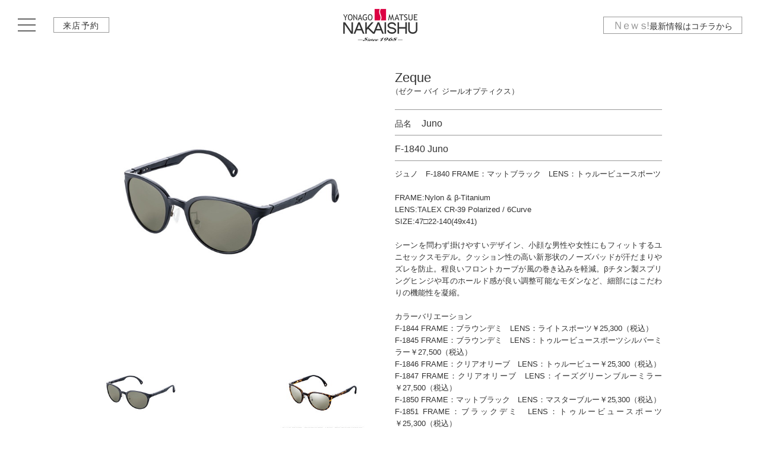

--- FILE ---
content_type: text/html;charset=utf-8
request_url: https://www.nakaishu.com/cgi-bin/disp.cgi?code=10002087&mode=one&no=7&subcode1=10000003&subcode2=10002082
body_size: 5634
content:
<!DOCTYPE html>

<html lang="ja">

<head>
<meta charset="utf-8">

<title>Zeque Juno F-1840  Juno［商品情報］米子中井脩・松江中井脩｜鳥取・島根</title>
<meta name="Keywords" content="Zeque,ゼクー バイ ジールオプティクス">
<meta name="Description" content="">

<meta http-equiv="x-ua-compatible" content="ie=edge">

<meta name="robots" content="index,follow">
<meta name="format-detection" content="telephone=no">

<meta http-equiv="Pragma" content="no-cache">
<meta http-equiv="Cache-Control" content="no-cache">
<meta http-equiv="Expires" content="1">

<script src="../js/view_point_1280.js"></script>

<link rel="shortcut icon" href="/favicon.ico">

<meta http-equiv="Content-Script-Type" content="text/javascript">
<meta http-equiv="Content-Style-Type" content="text/css">



<link rel="stylesheet" href="../css/default.css?20211228171800">
<link rel="stylesheet" href="../shohin/contents.css?20220715155657">

<script type="text/javascript" src="../js/jquery-1.8.3.min.js"></script>
<script type="text/javascript" src="../js/smoothScroll.js"></script>
<script type="text/javascript" src="../js/menu.js"></script>
<script type="text/javascript" src="../js/toTheTop.js"></script>
<script type="text/javascript" src="../js/fixHeight.js"></script>
<!--[if lt IE 9]>
<script src="http://html5shiv.googlecode.com/svn/trunk/html5.js"></script>
<![endif]-->

<script type="text/javascript" src="../highslide/highslide-with-gallery.js"></script>
<link rel="stylesheet" type="text/css" href="../highslide/highslide.css">
<script type="text/javascript">
hs.graphicsDir = '../highslide/graphics/';
hs.align = 'center';
hs.transitions = ['expand', 'crossfade'];
hs.outlineType = 'rounded-white';
hs.fadeInOut = true;
hs.numberPosition = 'caption';
hs.dimmingOpacity = 0.4;//この数字を変えると半透明の背景濃度が変わるdefaltは0.75

// Add the controlbar
if (hs.addSlideshow) hs.addSlideshow({
	//slideshowGroup: 'group1',
	interval: 5000,
	repeat: false,
	useControls: true,
	fixedControls: 'fit',
	overlayOptions: {
		opacity: .75,
		position: 'bottom center',
		hideOnMouseOut: true
	}
});

$(function(){
	$(".ChangePhoto").click(function(){
		var bgImg = $(this).css('background-image');

		bgImg = bgImg.replace(/url\("|url\(/, '');
		bgImg = bgImg.replace(/"\)|\)/, '');

		bgImg = bgImg.replace(/\-02\.jpg/, '\.jpg');
		bgImg = bgImg.replace(/\-02\.jpeg/,'\.jpeg');
		bgImg = bgImg.replace(/\-02\.png/, '\.png');
		bgImg = bgImg.replace(/\-02\.gif/, '\.gif');

		$(this).parents('.shohinOnePhotoSubBox').prev().children().css('background-image', 'url('+bgImg+')');
		$(this).parents('.shohinOnePhotoSubBox').prev().children().hide();
		$(this).parents('.shohinOnePhotoSubBox').prev().children().fadeIn("slow");
		return false;
	});
});

</script>

<!--[if lte IE 8]>
<script type="text/javascript" src="../js/jquery.backgroundSize.js"></script>
<script>
	$(function() {
		$(".voiceImage").css( "border", "none" );
		$(".voiceImage").css( "background-size", "cover" );
	});
</script>
<![endif]-->


<!-- Google tag (gtag.js) -->
<script async src="https://www.googletagmanager.com/gtag/js?id=G-FEC5W3XDXX"></script>
<script>
  window.dataLayer = window.dataLayer || [];
  function gtag(){dataLayer.push(arguments);}
  gtag('js', new Date());

  gtag('config', 'G-FEC5W3XDXX');
</script>

</head>

<body id="top">

<!--
++++++++++++++++++++++++++++++++++++++++++++++++++++++++++++
Head Contents
++++++++++++++++++++++++++++++++++++++++++++++++++++++++++++
-->

<div class="head">
	<div class="headLogo"><a href="../index.html"><img src="../image_gl/gl_head_logo_2-4c_b.png" alt="米子中井脩・松江中井脩" width="125"></a></div>

	<div class="headInner clearfix">
		<a href="javascript:void(0);" class="naviButton">
			<div class="menuIcon">
				<span class="bar1"></span>
				<span class="bar2"></span>
				<span class="bar3"></span>
			</div>
		</a>
		<div class="headTenpo headTenpo2"><a href="../contact/index.html#RAITEN">来店予約</a></div>

		<div class="headNwes"><a href="../index.html#NEWS"><big><span>Ｎｅｗｓ</span>!</big>最新情報は<br class="mbr2">コチラから</a></div>
	</div>
</div>


<div style="padding-top:65px;"></div>

<!--
++++++++++++++++++++++++++++++++++++++++++++++++++++++++++++
/Head Contents
++++++++++++++++++++++++++++++++++++++++++++++++++++++++++++
-->


<!--
++++++++++++++++++++++++++++++++++++++++++++++++++++++++++++
Main Contents
++++++++++++++++++++++++++++++++++++++++++++++++++++++++++++
-->

<div id="contents">




<div class="mainContentsBox">




<h1 class="mincho"></h1>




<!--embed-->

<div class="mainOneContentsBox">

	<div class="shohinOneMainBox clearfix ">



<div class="shohinOnePhotoBox">

<div class="shohinOnePhotoMainBox">

<span class="shohinImage MainPhoto" style="background-image:url(../cgi-data/shohin/10002087-1-1617344140.jpg);"></span>

</div>

<div class="shohinOnePhotoSubBox">
<div class="shohinOnePhotoSubBoxInner clearfix">
<ul>


<li>
<span class="shohinImage ChangePhoto" style="background-image:url(../cgi-data/shohin/10002087-1-1617344140-02.jpg);"></span>
</li>





<li><span class="shohinImage"></span></li>



<li>
<span class="shohinImage ChangePhoto" style="background-image:url(../cgi-data/shohin/10002087-3-1617344701-02.jpg);"></span>
</li>



</ul>
</div>
</div>

</div>

<div class="shohinOneCommBox">
<div class="shohinOneCommBoxInner">
	<h1 class="shohinBrandBox"><span class="shohinBrandE shohinFontBig">Zeque</span><span class="shohinBrandJ shohinFontSml">（ゼクー バイ ジールオプティクス）</span></h1>
	<h2 class="shohinNameBox"><span class="shohinNameSt">品名</span><span class="shohinName shohinFontMid">Juno</span></h2>
	<div class="shohinNumsBox"><span class="shohinNums shohinFontMid">F-1840  Juno</span></div>
	<div class="shohinComBox"><span class="shohinCom shohinFontSml">ジュノ　F-1840 FRAME：マットブラック　LENS：トゥルービュースポーツ<br><br>FRAME:Nylon &amp; β-Titanium<br>LENS:TALEX CR-39 Polarized / 6Curve<br>SIZE:47□22-140(49x41)<br><br>シーンを問わず掛けやすいデザイン、小顔な男性や女性にもフィットするユニセックスモデル。クッション性の高い新形状のノーズパッドが汗だまりやズレを防止。程良いフロントカーブが風の巻き込みを軽減。βチタン製スプリングヒンジや耳のホールド感が良い調整可能なモダンなど、細部にはこだわりの機能性を凝縮。<br><br>カラーバリエーション<br>F-1844 FRAME：ブラウンデミ　LENS：ライトスポーツ￥25,300（税込）<br>F-1845 FRAME：ブラウンデミ　LENS：トゥルービュースポーツシルバーミラー￥27,500（税込）<br>F-1846 FRAME：クリアオリーブ　LENS：トゥルービュー￥25,300（税込）<br>F-1847 FRAME：クリアオリーブ　LENS：イーズグリーンブルーミラー￥27,500（税込）<br>F-1850 FRAME：マットブラック　LENS：マスターブルー￥25,300（税込）<br>F-1851 FRAME：ブラックデミ　LENS：トゥルービュースポーツ￥25,300（税込）<br>F-1852 FRAME：ブラックデミ　LENS：イーズグリーン￥25,300（税込）<br>F-1853 FRAME：ブラウンデミ　LENS：トゥルービューフォーカス￥25,300（税込）<br><br>フレームのみ￥13,200（税込）<br><br><br></span></div>

	<div class="shohinPriceBox">
		<span class="shohinPriceSt">価格</span><span class="shohinPrice">

			

			<span class="shohinPriceComm">
				<span class="shohinPriceProce shohinFontMid">￥25,300<small>（税込）</small></span>
			</span>

			<span class="priceNoneDisp">
				<span></span><span class="shohinPriceFront">お問い合わせください</span>
				
			</span>

		</span>
		<span class="shohinPriceDate">2025年6月14日現在</span>
	</div>

	<div class="shohinPayCyui">※価格は変更されることがございます。ご確認ください。</div>
	<div class="shohinLink mincho">
		<ul>
			<li><a href="../contact/index.html">お問い合わせ</a></li>
			<li><a href="../contact/index.html#RAITEN">来店予約</a></li>
			<li><a href="tel:0859335566">米子店 0859-33-5566</a></li>
			<li><a href="tel:0852311700">松江店 0852-31-1700</a></li>
		</ul>
	</div>
</div>
</div>

	</div>


</div>

<!--/embed-->





</div>




</div>

<!--
++++++++++++++++++++++++++++++++++++++++++++++++++++++++++++
/Main Contents
++++++++++++++++++++++++++++++++++++++++++++++++++++++++++++
-->


<!--
++++++++++++++++++++++++++++++++++++++++++++++++++++++++++++
Foot Contents
++++++++++++++++++++++++++++++++++++++++++++++++++++++++++++
-->

<div class="footBox">

	<div class="footLogoBox">
	<a href='../index.html'>
	<img src='../image_gl/gl_head_logo_2-4c.png' width="125" height="*" alt="米子・松江 中井脩" /></a></div>


	<div class="foorContBox clearfix">

		<div class="footLeftBox">
		<div class="footLeftBoxInner">
			<ul class="footLeft clearfix">
				<li class="footLeftBridal"><a href="../bridal/index.html"><big>Bridal</big></a>
					<ul>
						<li><a href="../bridal/asscher.html">・ロイヤルアッシャー</a></li>
						<li><a href="../bridal/cafering.html">・カフェリング</a></li>
						<li><a href="../bridal/christianbauer.html">・クリスチャンバウアー</a></li>
					</ul>
				</li>
				<li class="footLeftWatch"><a href="../watch/index.html"><big>Watch</big></a>
					<ul>
						<li><a href="../watch/gs_master_shop.html">・グランド セイコー</a></li>
						<li><a href="../watch/th.html">・タグホイヤー</a></li>
						<li><a href="../watch/hm.html">・ハミルトン</a></li>
					</ul>
				</li>
				<li class="footLeftOptical"><a href="../glasses/index.html"><big>Optical</big></a>
					<ul>
						<li><a href="../glasses/effector.html">・エフェクター</a></li>
						<li><a href="../glasses/oliver_peoples.html">・オリバーピープルズ</a></li>
						<li><a href="../glasses/talexzeal.html">・ゼクー</a></li>
						<li><a href="../glasses/tonysame.html">・トニーセイム</a></li>
						<li><a href="../glasses/talex.html">・TALEX</a></li>
					</ul>
				</li>
				<li class="footLeftJewelry"><a href="../jewelry/index.html"><big>Jewelry</big></a>
					<ul>
						<li><a href="../jewelry/asscher.html">・ロイヤルアッシャー</a></li>
						<li class="footContNodisp">　</li>
					</ul>
					<a href="../gold/index.html"><big>Gold・Platinum</big></a>
				</li>
			</ul>
			<br>
		</div>
		</div>

		<div class="footRightBox">
		<div class="footRightBoxInner">
			<ul class="clearfix">
				<li style=""><a href="../about/index.html"><big>About Us</big>＜店舗情報＞</a></li>
				<li style=""><a href="../contact/index.html"><big>Contact Us</big>＜お問合せ・来店予約＞</a></li>
			</ul>

			<address>
				米子中井脩　鳥取県米子市米原7-1-14　<br class="mbr2">TEL 0859-33-5566<br />
				松江中井脩　島根県松江市学園1-19-18　<br class="mbr2">TEL 0852-31-1700<br />
				営業時間 10:00～18:30<br />
				定休日：毎週火曜日・水曜日<br />
				e-mail：<a href='&#109;ail&#116;&#111;&#58;&#105;n&#102;o&#64;&#110;akai&#115;&#104;&#117;.c&#111;m'>&#105;n&#102;o&#64;&#110;akai&#115;&#104;&#117;.c&#111;m</a></address>
		</div>
		</div>

	</div>


	<div class="footBrandBox">
	<div class="footBrandBoxInner clearfix">
	<ul class="footB01">
		<li class="footBhead">Bridal</li><!--
		--><li>フィーカ</li><!--
		--><li>ハニーブライド</li><!--
		--><li>エトワ</li><!--
		--><li class="footBrandMonNodisp">　</li><!--
		--><li class="footBhead">Watch</li><!--
		--><li>アストロン</li><!--
		--><li>ルミノックス</li><!--
		--><li>サントノーレ</li><!--
		--><li>ガーミン</li><!--
		--><li>スカーゲン</li><!--
	--></ul><!--
	--><ul class="footB02"><!--
		--><li>Ｇショック</li><!--
		--><li>セイコー</li><!--
		--><li>ブライツ</li><!--
		--><li>プロスペックス</li><!--
		--><li>プレザージュ</li><!--
		--><li>ルキア</li><!--
		--><li>ドルチェ＆エクセリーヌ</li><!--
		--><li>ワイアード</li><!--
		--><li>リキ</li><!--
		--><li>アンジェーヌ</li><!--
		--><li>シチズン</li><!--
	--></ul><!--
	--><ul class="footB03"><!--
		--><li>エコドライブワン</li><!--
		--><li>アテッサ</li><!--
		--><li>プロマスター</li><!--
		--><li>エクシード</li><!--
		--><li>クロスシー</li><!--
		--><li>シチズン エル</li><!--
		--><li>ウィッカ</li><!--
		--><li>カシオ</li><!--
		--><li>オシアナス</li><!--
		--><li>プロトレック</li><!--
		--><li>エディフィス</li><!--
	--></ul><!--
	--><ul class="footB04"><!--
		--><li>シーン</li><!--
		--><li>ベビーＧ</li><!--
		--><li class="footBrandMonNodisp">　</li><!--
		--><li class="footBhead">Optical</li><!--
		--><li>オリバーピープルズ</li><!--
		--><li>ポールスミス</li><!--
		--><li>オークリー</li><!--
		--><li>リドル チタニウム</li><!--
		--><li>バネリーナ</li><!--
		--><li>スペックエスパス</li><!--
		--><li>ハスキーノイズ</li><!--
	--></ul><!--
	--><ul class="footB05"><!--
		--><li>ソリッドブルー</li><!--
		--><li>ラインアート</li><!--
		--><li>オズニス</li><!--
		--><li>オー ティー オー</li><!--
		--><li>ジー エム エス</li><!--
		--><li>シルエット</li><!--
		--><li>キオ ヤマト</li><!--
		--><li>ニューヨーカー</li><!--
		--><li>リドル レンズ by タレックス</li><!--
	--></ul>
	</div>
	</div>


	<div class="footContBox3">
		<a href='../privacy/index.html'>プライバシーポリシー</a
		>｜<a href='../tokusho/index.html'>特定商取引に関する表記</a
		></div>

</div>

<div class="footCopy">
	<p>Copyright(c)2005 Yonago Nakaishu / Matsue Nakaishu All Rights Reserved.</p>
</div>


<p id="toTheHome"><a href="../index.html"></a></p>
<p id="toTheTop"><a href="#top"></a></p>


<!--Popup Navi-->
<div class="popupNavi">
<div class="popupNaviBox">
<div class="popupNaviBoxInner">
	<ul>
		<li><a href="../bridal/index.html"><big>Bridal</big><small>婚約指輪・結婚指輪</small></a>
			<ul>
				<li><a href="../bridal/asscher.html">ロイヤルアッシャー</a></li>
				<li><a href="../bridal/cafering.html">カフェリング</a></li>
				<li><a href="../bridal/christianbauer.html">クリスチャンバウアー</a></li>
			</ul>
		</li>
		<li><a href="../watch/index.html"><big>Watch</big><small>腕時計</small></a>
			<ul>
				<li><a href="../watch/gs_master_shop.html">グランド セイコー</a></li>
				<li><a href="../watch/th.html">タグホイヤー</a></li>
				<li><a href="../watch/hm.html">ハミルトン</a></li>
			</ul>
		</li>
		<li><a href="../glasses/index.html"><big>Optical</big><small>メガネ・補聴器</small></a>
			<ul>
				<li><a href="../glasses/effector.html">エフェクター</a></li>
				<li><a href="../glasses/oliver_peoples.html">オリバーピープルズ</a></li>
				<li><a href="../glasses/talexzeal.html">ゼクー</a></li>
				<li><a href="../glasses/tonysame.html">トニーセイム</a></li>
				<li><a href="../glasses/talex.html">TALEX</a></li>
			</ul>
		</li>
		<li><a href="../jewelry/index.html"><big>Jewelry</big><small>ジュエリー</small></a>
			<ul>
				<li><a href="../jewelry/asscher.html">ロイヤルアッシャーの歴史・技術</a></li>
			</ul>
		</li>
		<li><a href="../gold/index.html"><big>Gold・Platinum</big><small>金・プラチナ</small></a></li>
		<li><a href='../cgi-bin/disp.cgi?no=1&amp;mode=list'><big>News・Topics</big><small>ニュース＆トピックス</small></a></li>
		<li><a href='javascript:void(0);'><big>Voice & Photo</big><small>お客様の声</small></a>
			<ul>
				<li><a href="../cgi-bin/disp.cgi?mode=list&no=3&word2=BRIDAL&page=0">Bridal voice・photo</a></li>
				<li><a href="../cgi-bin/disp.cgi?mode=list&no=3&word2=GLASSES&page=0">Eyewear voice・photo</a></li>
				<li><a href="../cgi-bin/disp.cgi?mode=list&no=3&word2=WATCH&page=0">Watch voice・photo</a></li>
			</ul>
		</li>
		<li><a href="../blogs/index.html"><big>Blogs・SNS</big><small>ブログ・SNS</small></a></li>
		<li><a href='../about/index.html'><big>About Us</big><small>店舗情報</small></a></li>
		<li><a href='../contact/index.html'><big>Contact Us</big><small>お問合せ・来店予約</small></a></li>
		<li><a href='../index.html'><big>HOME</big><small>ホーム</small></a></li>
	</ul>
</div>
</div>
</div>
<!--/Popup Navi-->

<!--
++++++++++++++++++++++++++++++++++++++++++++++++++++++++++++
/Foot Contents
++++++++++++++++++++++++++++++++++++++++++++++++++++++++++++
-->

</body>
</html>


--- FILE ---
content_type: text/css
request_url: https://www.nakaishu.com/css/default.css?20211228171800
body_size: 5216
content:
@charset "UTF-8";
/*--html--*/
html{
	margin:0px;
	padding:0px;
	font-size:1px;
	line-height:1.1;}

/*--Body--*/
body{
	letter-spacing: -0.001em;
	text-size-adjust: none;
	-webkit-text-size-adjust:none;
	-webkit-font-smoothing:antialiased;
	margin:0px;
	padding:0px;
	text-decoration:none;
	text-align:center;
	font-size:14rem;
	line-height:1.6;
	color:#333;
	background-color:#fff;
	font-family: "メイリオ", Meiryo, "ヒラギノ角ゴ Pro W3", "Hiragino Kaku Gothic Pro", Osaka, "ＭＳ Ｐゴシック", "MS PGothic", sans-serif;
	word-break: break-all;}

/*--Image--*/
img{
	border:none;
	vertical-align:top;}

/*--Link--*/
a{
	color: #390;
	text-decoration:none;
	outline:none;
	word-wrap:break-all;}
a:link    {color:#390;text-decoration:none;}
a:visited {color:#390;text-decoration:none;}
a:active  {color:#390;text-decoration:none;}
a:hover   {color:#f69;text-decoration:none;}

/*--Reset--*/
*{
	margin:0;
	padding:0;}

ul,ol{
	list-style:none;}

/*--clear--*/
.clearfix {zoom:1;}
.clearfix:after {
	content: "";
	display: block;
	clear: both;}

.floatClear{
	clear:both;
	height:1px;
	font-size:1px;
	color:#fff;
	overflow:hidden;
	padding:0;
	margin:0;}


/*-----submit・buttonリセット-----*/
input[type="submit"],
input[type="button"] {
  border-radius: 0;
  -webkit-box-sizing: content-box;
  -webkit-appearance: button;
  appearance: button;
  border: none;
  box-sizing: border-box;
  cursor: pointer;
}
input[type="submit"]::-webkit-search-decoration,
input[type="button"]::-webkit-search-decoration {
  display: none;
}
input[type="submit"]::focus,
input[type="button"]::focus {
  outline-offset: -2px;
}


/*-----BR-----*/
.mbr{display:none;}
.mbr2{display:none;}

/*-----1000以下-----*/
@media (max-width: 1000px) {
	.mnobr{display:none;}
	.mbr{display:inline-block;}
}

/*-----767以下-----*/
@media (max-width: 767px) {
	.mnobr2{display:none;}
	.mbr2{display:inline-block;}
}

/*-----FONT-----*/
.mincho{
	font-family: "游明朝", YuMincho, "ヒラギノ明朝 ProN W6", "Hiragino Mincho ProN", "HG明朝E", "ＭＳ Ｐ明朝", "ＭＳ 明朝", serif!important;
}
.gothic{
	font-family: "メイリオ", Meiryo, "ヒラギノ角ゴ Pro W3", "Hiragino Kaku Gothic Pro", Osaka, "ＭＳ Ｐゴシック", "MS PGothic", sans-serif!important;
}


/*-----------------------------------------------------------
Original font
kuro
&#xe600;check &#xe601;↓ &#xe602;← &#xe603;→ &#xe604;↑
shiro
&#xe605;check &#xe606;↑ &#xe607;← &#xe608;→ &#xe609;↑
-------------------------------------------------------------*/
@font-face {
	font-family: 'icomoon';
	src:url('../fonts/icomoon.eot?ym0bgd');
	src:url('../fonts/icomoon.eot?#iefixym0bgd') format('embedded-opentype'),
		url('../fonts/icomoon.ttf?ym0bgd') format('truetype'),
		url('../fonts/icomoon.woff?ym0bgd') format('woff'),
		url('../fonts/icomoon.svg?ym0bgd#icomoon') format('svg');
	font-weight: normal;
	font-style: normal;}

[class^="icon-"], [class*=" icon-"] {
	speak: none;
	font-style: normal;
	font-weight: normal;
	font-variant: normal;
	text-transform: none;
	line-height: 1;
	/* Better Font Rendering =========== */
	-webkit-font-smoothing: antialiased;
	-moz-osx-font-smoothing: grayscale;
}

.icon-font{font-family:'icomoon';}

.icon-kuromaru_check:before     {font-family:'icomoon';content: "\e600";}
.icon-kuromaru_sankaku_d:before {font-family:'icomoon';content: "\e601";}
.icon-kuromaru_sankaku_l:before {font-family:'icomoon';content: "\e602";}
.icon-kuromaru_sankaku_r:before {font-family:'icomoon';content: "\e603";}
.icon-kuromaru_sankaku_u:before {font-family:'icomoon';content: "\e604";}

.icon-shiromaru_check:before     {font-family:'icomoon';content: "\e605";}
.icon-shiromaru_sankaku_d:before {font-family:'icomoon';content: "\e606";}
.icon-shiromaru_sankaku_l:before {font-family:'icomoon';content: "\e607";}
.icon-shiromaru_sankaku_r:before {font-family:'icomoon';content: "\e608";}
.icon-shiromaru_sankaku_u:before {font-family:'icomoon';content: "\e609";}


.commJust{
	text-align:justify!important;
	text-justify:inter-ideograph!important;
	hanging-punctuation:allow-end!important;
	line-break: strict;}

/*-----1000以下-----*/
@media (max-width: 1000px) {
	.commJust{
		hanging-punctuation:none!important;}
}


/*-------------------------------------------------------------

Head

-------------------------------------------------------------*/

.head{
	width:100%;
	background-color:rgba(255,255,255,0.9);
	position:fixed;
	z-index:10000;}

.head h1,.head .headLogo{
	display:inline-block;
	height:80px;}

.head h1 img,.head .headLogo img{
	margin-top:15px;}


.headInner{
	min-width:320px;
	height:80px;
	overflow:hidden;
	margin-top:-80px;}


.headNwes{
	float:right;
	padding-right:30px;}
.headNwes a{
	display:block;
	border:solid 1px #999;
	padding:5px 15px 4px 15px;
	font-size:14rem;
	line-height:1;
	color:#333;
	transition: all 0.2s ease-in;
	margin-top:28px;}
.headNwes a:hover{
	background-color:#eee;}
.headNwes a big{
	font-size:18rem;
	color:#999;}
.headNwes a big span{
	letter-spacing: -0.2em;}


.headTenpo{
	float:right;
	padding-right:30px;}
.headTenpo2{
	float:left;
	padding-right:0;
	padding-left:20px;}
.headTenpo a{
	display:block;
	border:solid 1px #999;
	padding:6px 15px 4px 15px;
	font-size:14rem;
	line-height:1;
	letter-spacing: 0.1em;
	color:#333;
	transition: all 0.2s ease-in;
	margin-top:29px;}
.headTenpo a:hover{
	background-color:#eee;}


.naviButton{
	width:40px;
	height:20px;
	outline: none;
	border: none;
	font-size: 20px;
	margin:31px auto 0 auto;
	padding-left:30px;
	display:block;
	float:left;}

.naviButton .menuIcon {
	display: block;
	float: left;
	cursor: pointer;
	transition: all 0.2s ease-in;}

.naviButton .menuIcon span {
	display: block;
	width: 30px;
	height: 2px;
	background: #666;
	margin-bottom: 8px;
	transition: all 0.4s ease-out;}

.naviButton.open .menuIcon .bar1 {
	transform: translateY(10px) rotate(-495deg);}

.naviButton.open .menuIcon .bar2 {
	opacity: 0;
	width:150px;
	transform: translateX(-60px);}

.naviButton.open .menuIcon .bar3 {
	transform: translateY(-10px)
	rotate(135deg);}


.headNavi{
	margin-top:15px;}

.headNavi li{
	display: inline-block;
	font-size:14rem;
	width:13em;
}

.headNavi li a{
	border-right:solid 1px #999;
	display:block;
	padding:4px 2px;
	letter-spacing: 0.2em;
	line-height: 1.1;
	transition: all 0.2s ease-in;
}
.headNavi li:first-child a{
	border-left:solid 1px #999;
}
.headNavi li a         {color:#333;}
.headNavi li a:link    {color:#333;text-decoration:none;}
.headNavi li a:visited {color:#333;text-decoration:none;}
.headNavi li a:active  {color:#333;text-decoration:none;}
.headNavi li a:hover   {
	color:#333;text-decoration:none;
	background-color: #eee;}


/*-----1100以下-----*/

@media (max-width: 1100px) {
.head h1, .head .headLogo{
	height:55px;}

.head h1 img, .head .headLogo img{
	width:90px;
	margin-top:8px;}

.headInner{
	height:55px;
	margin-top:-55px;}

.headNwes{
	padding-right:5px;}
.headNwes a{
	padding:5px 5px 4px 5px;
	font-size:12rem;
	margin-top:14px;}
.headNwes a big{
	font-size:16rem;}

.headTenpo{
	float:right;
	padding-right:5px;}
.headTenpo2{
	float:left;
	padding-right:0;
	padding-left:0;}
.headTenpo a{
	padding:8px 5px;
	font-size:12px;
	margin-top:12px;}

.naviButton{
	padding-left:5px;
	margin:16px auto 0 auto;}

.headNavi{
	margin-top:15px;
	padding-left:10px!important;
	padding-right:10px!important;}

.headNavi li{
	display: inline-block;
	font-size:14rem;
	width:33%;
}


.headNavi li.headNaviJewelry{
	display: none;
}

.headNavi li.headNaviGold{
	display: none;
}

}

/*-----767以下-----*/

@media (max-width: 767px) {

.headTenpo{
	margin-left: 0px;}

.headNwes a{
	padding:5px 5px 4px 5px;
	font-size:12rem;
	margin-top:10px;}
.headNwes a big{
	display: none;}

}

/*-----320以下-----*/

@media (max-width: 320px) {

.headTenpo{
	margin-left: -5px;}

}


/*-------------------------------------------------------------

Foot

-------------------------------------------------------------*/
.footBox{
	color:#000;
	padding:35px 0 45px 0;
	background-color:#eee;
	margin-bottom:45px;}

.footBox a         {color: #333; text-decoration:none}
.footBox a:link    {color: #333; text-decoration:none}
.footBox a:visited {color: #333; text-decoration:none}
.footBox a:active  {color: #333; text-decoration:none}
.footBox a:hover   {color: #999; text-decoration:none}

.footLogoBox{
	margin-bottom:25px;}


.foorContBox{
	width:980px;
	margin:0 auto 30px auto;}

.footLeftBox{
	float:left;
	width:49.5%;}
.footLeftBoxInner{
	border-right:solid 1px #999;}

.footLeft{
	margin:0}

.footLeft li{
	text-align:left;
	float:left;}
.footLeftBridal{
	height:110px;width:60%;}
.footLeftWatch{
	height:110px;width:40%;}
.footLeftOptical{
	height:110px;width:60%;}
.footLeftJewelry{
	height:110px;width:40%;}

.footLeft li li{
	text-align:left;
	width:auto;
	float:none;
	padding-left:1em;}


.footRightBox{
	float:right;
	width:50%;}

.footRightBoxInner{
	padding-left:3.5em;}

.footRightBox ul{
	margin-bottom:20px;}

.footRightBox li{
	text-align:left;
	float:none;
	margin-bottom:10px;}

.footRightBox address{
	text-align:left;
	font-style:normal;
	font-size:14rem;
	line-height:1.8;}


.footBrandBox{
	border-top:solid 1px #999;
	padding:40px 0;
	text-align:left;
	width:980px;margin:0 auto;}

.footBrandBox ul{
	display:inline-block;
	vertical-align:top;}

.footBrandBox ul.footB01{width:21%;}
.footBrandBox ul.footB02{width:21%;}
.footBrandBox ul.footB03{width:21%;}
.footBrandBox ul.footB04{width:21%;}
.footBrandBox ul.footB05{width:16%;}

.footBrandBox li{
	white-space:nowrap;
	font-size:12rem;
	line-height:1.1;
	margin-bottom:8px;}


.footContBox3{
	background-color:#f9f9f9;
	font-size:13rem;
	line-height:1.1;
	padding:10px 0;}

.footCopy{
	padding-bottom:45px;}

.footCopy p{
	font-size:11rem;
	line-height:1.1;}



#toTheTop{
	display:block;
	position:fixed;
	z-index:999999;
	bottom:-360px;
	right:10px;
	width:60px;
	cursor:pointer;}


#toTheTop a{
	display:block;
	width:50px;
	height:50px;
	padding:0;
	background:url(../image_gl/gl_foot_page_top.png?3) center center no-repeat;
	background-size:cover;}

#toTheHome{
	display:block;
	position:fixed;
	z-index:999999;
	bottom:-360px;
	right:90px;
	cursor:pointer;}


#toTheHome a{
	display:block;
	width:50px;
	height:50px;
	padding:0;
	background:url(../image_gl/gl_foot_home.png?3) center center no-repeat;
	background-size:cover;}




/*-----1000以下-----*/

@media (max-width: 1000px) {

.footBox{
	padding:35px 0 25px 0;
	margin-bottom:20px;}

.footLogoBox{
	margin-bottom:20px;}

.footLogoBox img{
	width:100px;
	height:auto;}

.foorContBox{
	margin:0 auto 20px auto;
	width:auto;}

.footLeftBox{
	float:none;
	width:auto;
	margin-bottom:10px;}
.footLeftBoxInner{
	border-right:none;
	padding:0 10px;
	text-align:center;}

.footLeft{
	margin:0;
	display:inline-block;}

.footLeft ul{
	margin-bottom:10px;}

.footLeft li{
	text-align:left;
	float:none;
	width:auto;
	height:auto;}

.footLeft li li{
	text-align:left;
	width:auto;
	float:none;
	padding-left:1em;}

.footContNodisp{
	display:none;}

.footLeft a{
	display:block;}


.footRightBox{
	float:none;
	width:auto;}

.footRightBoxInner{
	padding-left:0;}

.footRightBox ul{
	display:inline-block;
	margin-bottom:20px;}

.footRightBox li{
	float:none;
	padding:0 10px;
	margin-bottom:10px;}

.footRightBox address{
	border-top:solid 1px #999;
	text-align:center;
	padding:20px 0 0 0;}


.footBrandBox{
	padding:20px 0;
	width:100%;}
.footBrandBoxInner{
	padding:0 10px;}

.footBrandBox ul{
	display:inline;
	width:auto;
	line-height:1.5;}

.footBrandBox li{
	display:inline;
	white-space:normal;
	font-size:10rem;
	line-height:1.5;
	margin:0}
.footBrandBox li::after{
	content:"｜";
	font-weight:normal;}
.footBrandBox li.footBrandMonNodisp{
	display:none;}
.footBrandBox li.footBhead{
	font-weight:bold;}
.footBrandBox li.footBhead::after{
	content:"】";}
.footBrandBox li.footBhead::before{
	content:"【";}

.footContBox3{
	font-size:12rem;}

.footCopy{
	margin-bottom:0;
	padding-bottom:100px;}

.footCopy p{
	padding:0 10px;
	font-size:9rem;}

}

/*-----767以下-----*/

@media (max-width: 767px) {

}


/*-------------------------------------------------------------

Popup Navi

-------------------------------------------------------------*/
.popupNavi{
	background-color:rgba(0,0,0,0.8);
	padding:0 0 0 0;
	width:100%;
	height:100%;
	position:fixed;
	top:0;
	display:none;
	z-index:500;}

.popupNaviBox{
	margin-top:80px;
	height:calc(100% - 80px);
	width:100%;
	color:#fff;
	overflow:auto;
	-webkit-overflow-scrolling:touch;}

.popupNaviBox .popupNaviBoxInner{
	padding:50px 0;
	text-align:center;}

.popupNaviBox ul{
	display:inline-block;}

.popupNaviBox li{
	font-size:18rem;
	line-height:1.4;
	color:#fff;
	text-align:left;}

.popupNaviBox li big{
	font-size:18rem;}

.popupNaviBox li small{
	font-size:11rem;
	display:inline-block;
	background-color:#fff;
	color:#000;
	padding:3px 15px;
	border-radius:10px;
	margin:0 0 0 10px;}

.popupNaviBox li a{
	display:block;
	padding:10px 10px;}
.popupNaviBox li a:before {
	font-family:'icomoon';
	content: "\e603";
	margin-right:1px;}

.popupNaviBox li ul{
	padding:0px 0 15px 3em;}

.popupNaviBox li li{
	font-size:15rem;
	line-height:1.4;}

.popupNaviBox li li a{
	display:block;
	padding:3px 0;}
.popupNaviBox li li a:before {
	font-family:'icomoon';
	content: "\e608";
	margin-right:1px;}

.popupNaviBox a{color: #fff;}
.popupNaviBox a:link    {color:#fff;}
.popupNaviBox a:visited {color:#fff;}
.popupNaviBox a:active  {color:#fff;}
.popupNaviBox a:hover   {color:#ff6;}

.popupNaviBox a:hover small{
	background-color:#ff6;}




/*-------------------------------------------------------------

Main

-------------------------------------------------------------*/
#contents{
	padding-top:55px;
	min-height:500px;
	margin-bottom:80px;}

#contents a:hover img{
	opacity:0.7;
	filter: alpha(opacity=70);
	-ms-filter: "alpha( opacity=70 )";
	background: #fff;}

.mainContentsBox{
	}


p.commNowrap{
	white-space:nowrap;}

span.photo{
	display:block;
	margin:0 0 10px 0;}

span.link{
	display:block;
	text-align:right;
	margin:10px 0 0 0;}


.linkBig{
	display:block;
	text-align:center;}

.linkBig a{
	display:block;
	width:350px;
	font-size:12px;
	letter-spacing:0;
	line-height:40px;
	text-align:center;
	height:40px;
	border:solid 1px #999;
	border-radius:4px;
	-webkit-border-radius:4px;
	-moz-border-radius:4px;
	background: #f9f9f9;
	behavior: url(../css/PIE.htc);
	margin:0 auto;}

.linkBig a         {color: #666; text-decoration:none}
.linkBig a:link    {color: #666; text-decoration:none}
.linkBig a:visited {color: #666; text-decoration:none}
.linkBig a:active  {}
.linkBig a:hover   {color: #999; text-decoration:none;border-color:#ccc;}


.linkShosai{
	display:block;
	padding:0 0;}

.linkShosai a{
	width:auto;
	display:block;
	font-size:14px;
	letter-spacing:0;
	line-height:54px;
	text-align:center;
	height:50px;
	color:#333;
	background-color:#eee!important;
	behavior: url(../css/PIE.htc);
	margin:10px 0 0 0;
	padding:0 30px;}

.linkShosai a         {color: #333; text-decoration:none}
.linkShosai a:link    {color: #333; text-decoration:none}
.linkShosai a:visited {color: #333; text-decoration:none}
.linkShosai a:active  {}
.linkShosai a:hover   {color: #333; text-decoration:none;background-color:#f9f9f9!important;}


.linkShosai2{
	display:block;
	padding:20px 0 30px 0;}

.linkShosai2 small{
	font-size:14rem;}

.linkShosai2 a{
	width:auto;
	display:block;
	font-size:14rem;
	letter-spacing:0;
	line-height:54px;
	text-align:center;
	height:50px;
	color:#333;
	background-color:#fff;
	behavior: url(../css/PIE.htc);
	margin:0 0 0 0;
	padding:0 30px;}

.linkShosai2b a{
	font-size:14rem;
	letter-spacing:0;
	line-height:74px;
	height:70px;
	margin:80px 0 0 0;
	padding:0 30px;}

.linkShosai2 a         {color: #333; text-decoration:none}
.linkShosai2 a:link    {color: #333; text-decoration:none}
.linkShosai2 a:visited {color: #333; text-decoration:none}
.linkShosai2 a:active  {}
.linkShosai2 a:hover   {color: #333; text-decoration:none;background-color:#f9f9f9!important;}


.linkBtn{
	display:block;
	text-align:center;}

.linkBtn a{
	display:block;
	width:350px;
	font-size:12px;
	letter-spacing:0;
	line-height:40px;
	text-align:center;
	height:40px;
	border:solid 1px #999;
	border-radius:4px;
	-webkit-border-radius:4px;
	-moz-border-radius:4px;
	background: #fdedd3;
	//background: linear-gradient(to bottom, #ffffff, #f9f6d3);
	//background: -webkit-gradient(linear, left top, left bottom, from(#ffffff), to(#f9f6d3));
	//background: -moz-linear-gradient(top,  #ffffff,  #f9f6d3);
	//-pie-background:linear-gradient(top,  #ffffff,  #f9f6d3);
	behavior: url(../css/PIE.htc);
	margin:0 auto;}

.linkBtn a         {color: #666; text-decoration:none}
.linkBtn a:link    {color: #666; text-decoration:none}
.linkBtn a:visited {color: #666; text-decoration:none}
.linkBtn a:active  {}
.linkBtn a:hover   {color: #f60; text-decoration:none;border-color:#f60;}

.kakakuComm{
	max-width:750px;
	text-align:right;
	margin:0 auto 3px auto;
	font-size:13px;
	line-height:1.1}

/*-----767以下-----*/

@media (max-width: 767px) {
	.linkShosai2{
		}

	.linkShosai2 small{
		font-size:11rem;}

	.linkShosai2 a{
		font-size:13rem;}

	.linkShosai2b a{
		font-size:13rem;}
}

/*------------------------------------------------------------
SLIDER
------------------------------------------------------------*/

.sliderBox{
	width:750px;
	height:339px;
	margin:0 auto;}

.loading{
	}

.sliderBox .slides li{
	width:750px;
	height:339px;
	background-position:center center
	background-repeat:no-repeat;
	background-size:cover;}

.sliderBox .slides li a{
	display:block;
	width:750px;
	height:339px;}

/*-----flexslider-----*/
.flexslider{
	box-shadow:none!important;
	border:none!important;
	margin-bottom:0!important;}

.flex-control-nav{
	z-index:9999!important;
	bottom:-35px!important;}

.flex-control-paging li a {
	width: 7px!important;
	height: 7px!important;
	display: block!important;
	background: #eee!important;
	background: rgba(0,0,0,0.1)!important;
	cursor: pointer!important;
	text-indent: -9999px!important;
	-webkit-border-radius: 4px!important;
	-moz-border-radius: 4px!important;
	-o-border-radius: 4px!important;
	border-radius: 4px!important;
	-webkit-box-shadow:none!important;
	-moz-box-shadow:none!important;
	-o-box-shadow:none!important;
	box-shadow:none!important;}

.flex-control-paging li a:hover { background: #eee!important; background: rgba(0,0,0,0.1)!important;}

.flex-control-paging li a.flex-active { background: #999!important; background: rgba(0,0,0,0.6); cursor: default!important;}





/*-----1159以下-----*/

@media (max-width: 1159px) {

#mainBox{
	width:auto;
	padding:30px 10px;
	min-height:300px;
	margin:0;}

.contentBox{
	float:left;
	width:578px;
	width:-webkit-calc(100% - 170px);
	width:-moz-calc(100% - 170px);
	width:calc(100% - 170px);}

.sideBox{
	width:150px;
	float:right;}

.sideContent{
	margin-bottom:20px;}

.sideContent img{
	width:150px;
	height:auto;}

.sideContent li.sideContentA{
	margin-bottom:5px;}

.sideContent li.sideContentB{
	margin-bottom:15px;}


.sideLinks li a{
	font-size:12px;
	line-height:1.2;
	color: #222;}

}

/*-----767以下-----*/

@media (max-width: 767px) {

.sliderBox{
	width:100%;
	height:auto;
	margin:0 auto;
	padding:0 0 30px 0;
}

.sliderBox .slides li{
	width:100%;
	height:auto;
	background-position:center center
	background-repeat:no-repeat;
	background-size:cover;}

.sliderBox .slides li a{
	display:block;
	width:100%;
	height:auto;}

.sliderBoxImageInner{
	height:auto;
}

.sliderBoxImageInnerHeight{
	padding-bottom:46.6%;
}

.sliderBoxImageInner a{
	height:auto;
	padding-bottom:46.6%;
}




#mainBox{
	padding:20px 10px;}

.contentBox{
	float:none;
	width:auto;}

.sideBox{
	display:none;}

.linkShosai2 a{
	padding:0 10px;}

.linkShosai2b a{
	padding:0 10px;}

.photo img{
	height:auto;}

}









.contentsUserVoiceBox{
	width:750px;
	margin:20px auto 0 auto;
}

/*-----767以下-----*/

@media (max-width: 767px) {

.contentsUserVoiceBox{
	width:auto;
	margin: 15px 3% 0 3%;
}

}


--- FILE ---
content_type: text/css
request_url: https://www.nakaishu.com/shohin/contents.css?20220715155657
body_size: 1987
content:
.mainOneContentsBox{

}

.shohinOneMainBox{
	width:950px;
	margin:0 auto;
}

.shohinOnePhotoBox{
	width:450px;
	float:left;
	overflow:hidden;
}

.shohinOnePhotoMainBox{
	width:450px;
	height:450px;
	margin-bottom:20px;
}
.shohinOnePhotoMainBox .shohinImage{
	display:block;
	background-position:center center;
	background-repeat:no-repeat;
	background-size:contain;
	height:100%;
}


.shohinOnePhotoSubBox{

}
.shohinOnePhotoSubBoxInner{

}
.shohinOnePhotoSubBox ul{
	width:600px;
}
.shohinOnePhotoSubBox li{
	width:144px;
	height:144px;
	float:left;
	margin-right:9px;
	background-color:#fff;
}
.shohinOnePhotoSubBox .shohinImage{
	display:block;
	background-position:center center;
	background-repeat:no-repeat;
	background-size:contain;
	height:100%;
	cursor:pointer;
}

.shohinOnePhotoSubBox .shohinImage:hover{
	opacity:0.7;
	filter: alpha(opacity=70);
	-ms-filter: "alpha( opacity=70 )";
}



.shohinOneCommBox{
	width:450px;
	float:Right;
	text-align:left;
}

.shohinOneCommBoxInner{

}


.shohinFontBig{
	font-size:22rem;
}
.shohinFontMid{
	font-size:16rem;
}
.shohinFontSml{
	font-size:13rem;
}


.shohinBrandBox{
	border-bottom:solid 1px #999;
	margin-bottom:12px;
	padding-bottom:24px;
	position:relative;
	font-weight:normal;
	font-size:14rem;
}
.shohinBrandE{
	width:80%;
	display:block;
	line-height:1;
	margin-bottom:5px;
}
.shohinBrandJ{
	width:85%;
	display:block;
	line-height:1;
	text-indent:-0.5em;
}

.shohinMark{
	display:block;
	position:absolute;
	right:0;
	top:0;
	padding:5px 0 3px 0;
	text-align:center;
	width:14%;
	font-size:14rem;
	color:#fff;
	font-weight:bold;
}
.shohinMark01{background-color:#f9c0c0;}
.shohinMark02{background-color:#c0e9c0;}
.shohinMark03{background-color:#c0d0f9;}


.shohinNameBox{
	border-bottom:solid 1px #999;
	margin-bottom:12px;
	padding-bottom:8px;
	font-weight:normal;
	font-size:14rem;
}
.shohinNameSt{
	display:inline-block;
	line-height:1;
	width:10%;
	font-size:14rem;
}
.shohinName{
	display:inline-block;
	line-height:1;
	width:88%;
}

.shohinNumsBox{
	border-bottom:solid 1px #999;
	margin-bottom:12px;
	padding-bottom:8px;
}
.shohinNums{
	display:inline-block;
	line-height:1;
	width:100%;
}

.shohinComBox{
	border-bottom:solid 1px #999;
	margin-bottom:12px;
	padding-bottom:12px;
}
.shohinCom{
	display:block;
	line-height:1.6;
	text-align:justify;
	text-justify:inter-ideograph;

	line-break:strict;
	word-break:break-word;
	overflow-wrap:break-word;
	word-wrap:break-word;
}

.shohinPriceBox{
	border-bottom:solid 1px #999;
	margin-bottom:12px;
	padding-bottom:8px;
}
.shohinPriceBox *{
	vertical-align:middle;
}
.shohinPriceSt{
	display:inline-block;
	line-height:1;
	width:10%;
	font-size:14rem;
}
.shohinPrice{
	display:inline-block;
	width:90%;
}
.shohinPrice span.shohinPriceComm{
	display:block;
}
.shohinPrice span.shohinPriceComm span{
	display:inline-block;
	line-height:1.4;
}
.shohinPrice span.shohinPriceComm span.shohinPriceFront{
 margin-right:8px;}
.shohinPrice span.shohinPriceComm span.shohinPriceProce{
}
.shohinPrice span small{
	font-size:12rem;
}
.shohinPriceDate{
	display:block;
	line-height:1;
	font-size:12rem;
	text-align:right;
	margin-top:2px;
}


.shohinPayCyui{
	font-size:12rem;
	line-height:1;
	text-align:right;
	margin-bottom:24px;
}

.shohinLink{
	width:450px;
	overflow:hidden;
}
.shohinLink ul{
	width:600px;
}
.shohinLink li{
	width:220px;
	margin-right:10px;
	margin-bottom:10px;
	float:left;
}
.shohinLink li a{
	display:block;
	background-color:#f1f1f1;
	color:#444;
	padding:18px 15px 15px 15px;
	font-size:15rem;
	line-height:1;
	text-align:center;
}
.shohinLink li a:hover{
	background-color:#f7f7f7;
}

.shohinReturn{
	width:950px;
	margin:20px auto 0 auto;
	text-align:center;
}
.shohinReturn a{
	display:inline-block;
	background-color:#f1f1f1;
	color:#444;
	padding:18px 5em 15px 5em;
	font-size:15rem;
	line-height:1;
	text-align:center;
}
.shohinReturn a:hover{
	background-color:#f7f7f7;
}

.shohinReturnTop{
	width:950px;
	margin:0 auto 10px auto;
	text-align:left;
}
.shohinReturnTop a{
	display:inline-block;
	background-color:#f1f1f1;
	color:#444;
	padding:10px 3em 7px 3em;
	font-size:14rem;
	line-height:1;
	text-align:center;
}
.shohinReturnTop a:hover{
	background-color:#f7f7f7;
}

/*価格がないときの表示*/
.priceNoneDisp{
	display:block;
}
.priceNoneDisp span:first-child,
.priceNoneDisp span:last-child{
	display:none;
}



/*-----950以下-----*/

@media (max-width: 950px) {

	.shohinOneMainBox{
		width:auto;
		margin:0 auto;
		margin-top:-65px;
	}
	
	.shohinOnePhotoBox{
		width:auto;
		float:none;
		overflow:hidden;
		margin:0 1em 24px 1em;
	}
	
	.shohinOnePhotoMainBox{
		width:auto;
		height:auto;
		margin:0 8% 20px 8%;
	}
	.shohinOnePhotoMainBox .shohinImage{
		display:block;
		background-position:center center;
		background-repeat:no-repeat;
		background-size:contain;
		height:auto;
		padding-bottom:100%;
	}
	
	
	.shohinOnePhotoSubBox{
	
	}
	.shohinOnePhotoSubBoxInner{
	
	}
	.shohinOnePhotoSubBox ul{
		width:auto;
	}
	.shohinOnePhotoSubBox li{
		width:32%;
		height:auto;
		float:left;
		margin-right:2%;
	}
	.shohinOnePhotoSubBox li:last-child{
		margin-right:0;
	}
	.shohinOnePhotoSubBox .shohinImage{
		display:block;
		background-position:center center;
		background-repeat:no-repeat;
		background-size:contain;
		height:auto;
		padding-bottom:100%;
		cursor:pointer;
	}
	
	.shohinOnePhotoSubBox .shohinImage:hover{
		opacity:0.7;
		filter: alpha(opacity=70);
		-ms-filter: "alpha( opacity=70 )";
	}
	
	
	.shohinOneCommBox{
		width:auto;
		float:none;
		text-align:left;
	}
	
	.shohinOneCommBoxInner{
	
	}
	
	
	.shohinFontBig{
		font-size:22rem;
	}
	.shohinFontMid{
		font-size:16rem;
	}
	.shohinFontSml{
		font-size:13rem;
	}
	
	
	.shohinBrandBox{
		border-bottom:solid 1px #999;
		margin-bottom:12px;
		padding:0 0.5em 24px 0.5em;
		position:relative;
	}
	.shohinBrandE{
		width:80%;
		display:block;
		line-height:1;
		margin-bottom:5px;
	}
	.shohinBrandJ{
		width:85%;
		display:block;
		line-height:1;
		text-indent:-0.5em;
	}
	
	.shohinMark{
		display:block;
		position:absolute;
		right:0;
		top:0;
		padding:5px 0 3px 0;
		text-align:center;
		width:14%;
		font-size:14rem;
		color:#fff;
		font-weight:bold;
	}
	.shohinMark01{background-color:#f9c0c0;}
	.shohinMark02{background-color:#c0e9c0;}
	.shohinMark03{background-color:#c0d0f9;}
	
	
	.shohinNameBox{
		border-bottom:solid 1px #999;
		margin-bottom:12px;
		padding:0 0.5em 8px 0.5em;
	}
	.shohinNameSt{
		display:inline-block;
		line-height:1;
		width:10%;
		font-size:14rem;
	}
	.shohinName{
		display:inline-block;
		line-height:1;
		width:88%;
	}
	
	.shohinNumsBox{
		border-bottom:solid 1px #999;
		margin-bottom:12px;
		padding:0 0.5em 8px 0.5em;
	}
	.shohinNums{
		display:inline-block;
		line-height:1;
		width:100%;
	}
	
	.shohinComBox{
		border-bottom:solid 1px #999;
		margin-bottom:12px;
		padding:0 0.5em 12px 0.5em;
	}
	.shohinCom{
		display:block;
		line-height:1.6;
		text-align:justify;
		text-justify:inter-ideograph;
	
		line-break:strict;
		word-break:break-word;
		overflow-wrap:break-word;
		word-wrap:break-word;
	}
	
	.shohinPriceBox{
		border-bottom:solid 1px #999;
		margin-bottom:12px;
		padding:0 0.5em 8px 0.5em;
	}
	.shohinPriceBox *{
		vertical-align:middle;
	}
	.shohinPriceSt{
		display:block;
		line-height:1;
		width:auto;
		font-size:14rem;
		margin-bottom:5px;
	}
	.shohinPrice{
		display:block;
		width:auto;
	}
	.shohinPrice span.shohinPriceComm{
		display:block;
	}
	.shohinPrice span.shohinPriceComm span{
		display:inline-block;
		line-height:1.4;
	}
	.shohinPrice span.shohinPriceComm span.shohinPriceFront{
	 margin-right:8px;}
	.shohinPrice span.shohinPriceComm span.shohinPriceProce{
	}
	.shohinPrice span small{
		font-size:12rem;
	}
	.shohinPriceDate{
		display:block;
		line-height:1;
		font-size:12rem;
		text-align:right;
		margin-top:2px;
	}
	
	
	.shohinPayCyui{
		font-size:12rem;
		line-height:1;
		text-align:center;
		margin-bottom:24px;
	}
	
	.shohinLink{
		width:auto;
		overflow:hidden;
	}
	.shohinLink ul{
		width:auto;
	}
	.shohinLink li{
		width:auto;
		margin:0 1em 10px 1em;
		float:none;
	}
	.shohinLink li a{
		display:block;
		background-color:#f1f1f1;
		color:#444;
		padding:18px 15px 15px 15px;
		font-size:15rem;
		line-height:1;
		text-align:center;
	}
	.shohinLink li a:hover{
		background-color:#f7f7f7;
	}
	
	
	.shohinReturn{
		width:auto;
		margin:20px 1em 0 1em;
		text-align:center;
	}
	.shohinReturn a{
		display:block;
		background-color:#f1f1f1;
		color:#444;
		padding:18px 0 15px 0;
		font-size:15rem;
		line-height:1;
		text-align:center;
	}
	.shohinReturn a:hover{
		background-color:#f7f7f7;
	}
	
	.shohinReturnTop{
		display:none;
		width:auto;
		margin:0 1em 10px 1em;
		text-align:left;
	}
	.shohinReturnTop a{
		display:inline-block;
		background-color:#f1f1f1;
		color:#444;
		padding:10px 3em 7px 3em;
		font-size:14rem;
		line-height:1;
		text-align:center;
	}
	.shohinReturnTop a:hover{
		background-color:#f7f7f7;
	}



}

/*-----767以下-----*/
@media (max-width: 767px) {


}







--- FILE ---
content_type: application/javascript
request_url: https://www.nakaishu.com/js/smoothScroll.js
body_size: 858
content:
/*--------------------------------------------------------------------------*
 *  
 *  SmoothScroll JavaScript Library beta2
 *  
 *  MIT-style license. 
 *  
 *  2007-2010 Kazuma Nishihata 
 *  http://www.to-r.net
 *  
 *--------------------------------------------------------------------------*/
 
new function(){

	/*
	 *�C�x���g�ǉ��p
	  -------------------------------------------------*/
	function addEvent(elm,listener,fn){
		try{ // IE
			elm.addEventListener(listener,fn,false);
		}catch(e){
			elm.attachEvent(
				"on"+listener
				,function(){
					fn.apply(elm,arguments)
				}
			);
		}
	}

	/*
	 *�X���[�Y�X�N���[��
	  -------------------------------------------------*/
	function SmoothScroll(a){
		if(document.getElementById(a.rel.replace(/.*\#/,""))){
			var e = document.getElementById(a.rel.replace(/.*\#/,""));
		}else{
			return;
		}
		var heder_height = 0;
		var id_name = e.id;
		if(id_name.match(/ofst90$/)){
			heder_height = 90;
		}
		//�ړ��ʒu
		var end=e.offsetTop-heder_height;
		var docHeight = document.documentElement.scrollHeight;
		var winHeight = window.innerHeight || document.documentElement.clientHeight
		if(docHeight-winHeight<end){
			end = docHeight-winHeight;
		}


		//���݈ʒu
		var start=window.pageYOffset || document.documentElement.scrollTop || document.body.scrollTop || 0;
		
		
		var flag=(end<start)?"up":"down";

		function scrollMe(start,end,flag) {
			setTimeout(
				function(){
					if(flag=="up" && start >= end){
						start=start-(start-end)/5-1;
						window.scrollTo(0,start)
						scrollMe(start,end,flag);
					}else if(flag=="down" && start <= end){
						start=start+(end-start)/5+1;
						window.scrollTo(0,start)
						scrollMe(start,end,flag);
					}else{
						scrollTo(0,end);
					}
					return ;
				}
				,10
			);
			
		}

		scrollMe(start,end,flag)
		
	}

	/*
	 *�X���[�Y�ϊ��X�N���v�g
	  -------------------------------------------------*/
	addEvent(window,"load",function(){
		var anchors = document.getElementsByTagName("a");
		for(var i = 0 ; i<anchors.length ; i++){
			if(anchors[i].href.match('#') && anchors[i].href.replace(/\#[a-zA-Z0-9]+/,"") == location.href.replace(/\#[a-zA-Z0-9]+/,"")){
				anchors[i].rel = anchors[i].href;
				anchors[i].href = "javascript:void(0)";
				anchors[i].onclick=function(){SmoothScroll(this)}
			}
		}
	});

}

--- FILE ---
content_type: application/javascript
request_url: https://www.nakaishu.com/js/menu.js
body_size: 184
content:
$(document).ready(function(){
	//ウインドウを開閉
	$(document).on('click','.naviButton',function(){
		if($(this).hasClass('open')){
			$(this).removeClass('open');
			$( ".popupNavi" ).fadeOut(200);
		}else{
			$(this).addClass('open');
			$( ".popupNavi" ).fadeIn(200);
		}
		return false;
	});
});

--- FILE ---
content_type: application/javascript
request_url: https://www.nakaishu.com/js/view_point_1280.js
body_size: 379
content:
(function(){
	var dev = "";
	var ua = navigator.userAgent;
	if(ua.indexOf('iPhone') > 0 || ua.indexOf('iPod') > 0 || ua.indexOf('Android') > 0 && ua.indexOf('Mobile') > 0){
		dev = "sp";
	}else if(ua.indexOf('iPad') > 0 || ua.indexOf('Android') > 0){
		dev = "tab";
	}else{
		dev = 'other';
	}
	if(dev == "sp"){
		document.write('<meta name="viewport" content="width=device-width, initial-scale=1">');
	}else if(dev == "tab"){
		document.write('<meta name="viewport" content="width=1280" />');
	}
}());